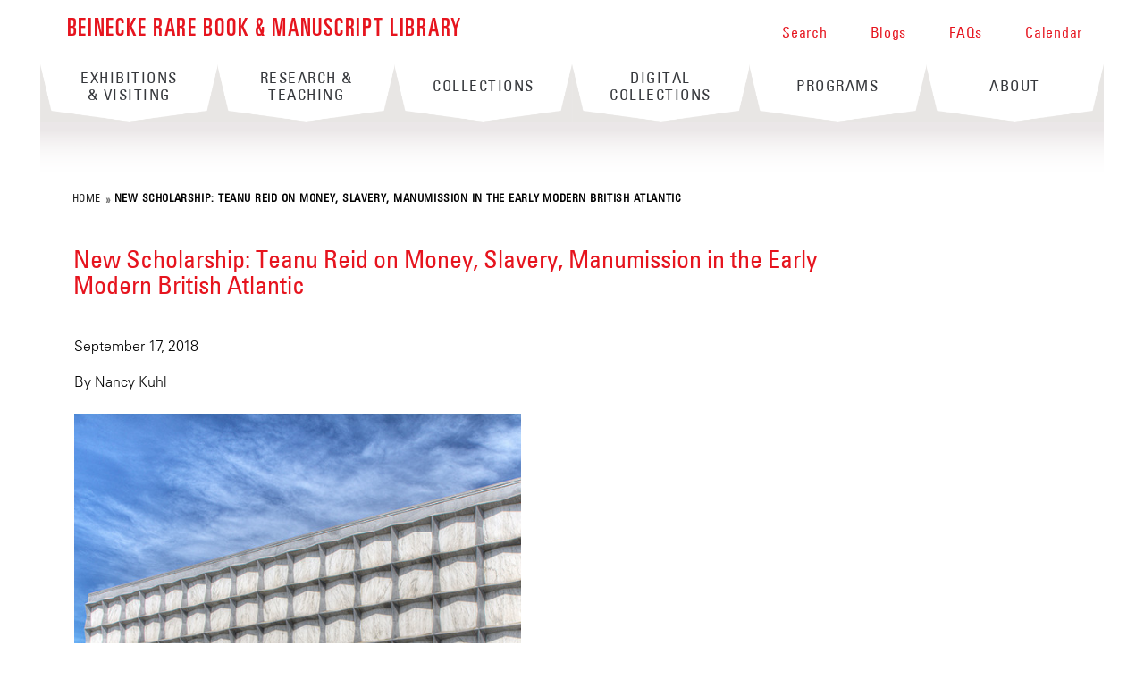

--- FILE ---
content_type: text/css
request_url: https://beinecke.library.yale.edu/sites/default/files/css_injector/css_injector_3.css?t99vh2
body_size: -335
content:
.pswp__caption__center{
    font-size:15px !important;
}

--- FILE ---
content_type: text/javascript
request_url: https://beinecke.library.yale.edu/sites/default/files/js_injector/js_injector_3.js?t99vh2
body_size: -211
content:
var menuItems = document.querySelectorAll('li.has-submenu');
Array.prototype.forEach.call(menuItems, function(el, i){
	el.addEventListener("mouseover", function(event){
		el.classList.add('open');
		clearTimeout(timer);
	});
	el.addEventListener("mouseout", function(event){
		timer = setTimeout(function(event){
			el.classList.remove('open');
		}, 1000);
	});
});